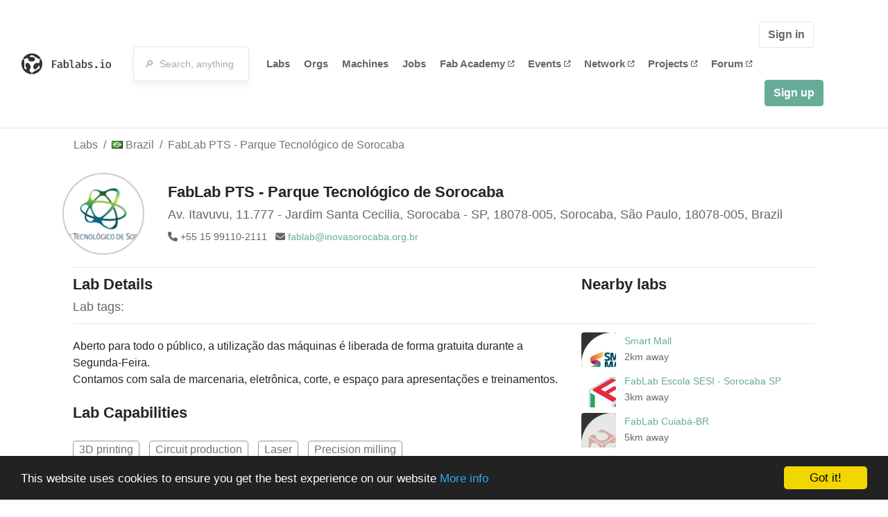

--- FILE ---
content_type: text/html; charset=utf-8
request_url: https://fablabs.io/labs/fablabparquetec
body_size: 17502
content:
<!DOCTYPE html>
<html lang='en' xmlns='http://www.w3.org/1999/xhtml' xmlns:fb='http://www.facebook.com/2008/fbml' xmlns:og='http://ogp.me/ns#'>
<head>
<title>FabLab PTS - Parque Tecnológico de Sorocaba | FabLabs</title>
<base target='_parent'>
<meta charset='utf-8'>
<meta content='width=device-width, initial-scale=1.0, user-scalable=no' name='viewport'>
<meta content='FabLab PTS - Parque Tecnológico de Sorocaba | FabLabs' property='og:title'>
<meta content='FabLabs.io - The Fab Lab Network' property='og:site_name'>
<meta content='https://fablabs.io/labs/fablabparquetec' property='og:url'>
<meta content='/media/W1siZiIsIjIwMjMvMDIvMDgvMTcvNDkvNDAvMzUzMTAzYTYtMjJiYS00MjY3LWI4NDQtMDFkODkyNjlkNjVjL2Rvd25sb2FkLnBuZyJdLFsicCIsInRodW1iIiwiMzAweDMwMCJdXQ/download.png?sha=799ee70cdc237308' property='og:image'>
<meta content='Aberto para todo o público, a utilização das máquinas é liberada de forma gratuita durante a Segunda-Feira.
Contamos com sala de marcenaria, eletrônica, corte, e espaço para apresentações e treinamentos. ' property='og:description'>

<meta content='1349222175' property='fb:admins'>
<script src="/assets/application-a5ef7dc0daafce7937ac040a70f2218748921d4caefc4d052181fd930d0f070f.js" data-turbolinks-track="true"></script>
<link href='https://fablabs.io/labs/fablabparquetec' rel='canonical'>
<link href='https://api.mapbox.com/mapbox.js/v3.0.1/mapbox.css' rel='stylesheet'>
<script src="https://api.mapbox.com/mapbox.js/v3.0.1/mapbox.js"></script>
<!-- Load chartkick + char.js bundle via CDN -->
<script src="https://cdnjs.cloudflare.com/ajax/libs/chartkick/2.3.0/chartkick.js" integrity="sha512-vb5WQQcLnuPF84N6gRb9OBxe9AvY+rb04YwZIf66g7GImHwUv/u/gILQGrHRdW9BLideA5cA4OZbrFyWjswIcA==" crossorigin="anonymous"></script>
<script src="https://cdnjs.cloudflare.com/ajax/libs/Chart.js/2.9.4/Chart.bundle.js" integrity="sha512-zO8oeHCxetPn1Hd9PdDleg5Tw1bAaP0YmNvPY8CwcRyUk7d7/+nyElmFrB6f7vg4f7Fv4sui1mcep8RIEShczg==" crossorigin="anonymous"></script>
<link rel="stylesheet" media="screen" href="//fonts.googleapis.com/css?family=Open+Sans:400|Montserrat" />
<link rel="stylesheet" media="all" href="/assets/application-92f5452be3930d9d18850d57be598dbfde03ddf6b791a6310713d54b0d70546b.css" data-turbolinks-track="true" />
<link href='/humans.txt' rel='author' type='text/plain'>
<meta name="csrf-param" content="authenticity_token" />
<meta name="csrf-token" content="kXYuxYcr1aCH1e9Z599X2BXNot6Z8xi1T9VoZ_GcuI5Rv1zqeWYFmANnKF_QiI6WS8wih72t-5T7DX0dFW4WPQ" />
<!-- Hotjar Tracking Code for https://fablabs.io/ -->
<script>
  (function(h,o,t,j,a,r){
    h.hj=h.hj||function(){(h.hj.q=h.hj.q||[]).push(arguments)};
      h._hjSettings={hjid:2282890,hjsv:6};
        a=o.getElementsByTagName('head')[0];
        r=o.createElement('script');r.async=1;
        r.src=t+h._hjSettings.hjid+j+h._hjSettings.hjsv;
        a.appendChild(r);
    })(window,document,'https://static.hotjar.com/c/hotjar-','.js?sv=');
</script>

</head>

<body class='production c-labs a-show '>

<nav class='navbar navbar-custom navbar-expand-lg' role='navigation'>
<div class='container-fluid'>
<a class="navbar-brand" href="/"><img alt="fablabs.io" src="/assets/logo-78c5ba6a9895eaf5debdd08d9856b62703ebf0658507f6972742505cb1f75a7b.svg" />
</a><button aria-controls='navbar' aria-expanded='false' aria-label='Toggle navigation' class='mt-0 navbar-toggler' data-target='#navbar' data-toggle='collapse' type='button'>
<i class='fa fa-bars fa-lg'></i>
</button>
<div class='collapse navbar-collapse' id='navbar'>
<form class="navbar-form" action="/search" accept-charset="UTF-8" method="get"><div class='form-group container-fluid mb-0'>
<input type="text" name="query" id="search-box" class="form-control" autocomplete="off" placeholder="🔎  Search, anything" />
<button hidden type='submit'>Search</button>
</div>
</form><ul class='navbar-nav'>
<li class='nav-item'>
<a class="nav-link" href="/labs">Labs</a>
</li>
<li class='nav-item'>
<a class="nav-link" href="/organizations">Orgs</a>
</li>
<li class='nav-item'>
<a class="nav-link" href="/machines">Machines</a>
</li>
<li class='nav-item'>
<a class="nav-link" href="/jobs">Jobs</a>
</li>
<li class='nav-item'>
<a target="_blank" class="nav-link" href="https://fabacademy.org/">Fab&nbsp;Academy
<i class="fa-solid fa-up-right-from-square fa-2xs ml-1" aria-hidden="true"></i>
</a></li>
<li class='nav-item'>
<a target="_blank" class="nav-link" href="https://fabevent.org/">Events
<i class="fa-solid fa-up-right-from-square fa-2xs ml-1" aria-hidden="true"></i>
</a></li>
<li class='nav-item'>
<a target="_blank" class="nav-link" href="https://live.fablabs.io/">Network
<i class="fa-solid fa-up-right-from-square fa-2xs ml-1" aria-hidden="true"></i>
</a></li>
<li class='nav-item'>
<a target="_blank" class="nav-link" href="https://projects.fablabs.io">Projects
<i class="fa-solid fa-up-right-from-square fa-2xs ml-1" aria-hidden="true"></i>
</a></li>
<li class='nav-item'>
<a target="_blank" class="nav-link" href="https://forum.fablabs.io">Forum
<i class="fa-solid fa-up-right-from-square fa-2xs ml-1" aria-hidden="true"></i>
</a></li>
</ul>
<ul class='nav navbar-nav ml-auto'>
<li class='navbar-btn'>
<a class="btn btn-default w-100" href="/signin">Sign in</a>
</li>
<li class='navbar-btn'>
<a class="btn btn-primary w-100" href="/signup">Sign up</a>
</li>
<li class='navbar-btn'></li>
</ul>
</div>
</div>
</nav>

<div id='main'>
<div class='container' itemscope itemtype='http://data-vocabulary.org/Organization'>
<div class='row'>
<ol class='breadcrumb'>
<li class='breadcrumb-item'>
<a href="/labs">Labs</a>
</li>
<li class='breadcrumb-item'>
<a href="/labs?q%5Bcountry_code_eq%5D=BR"><span class='flag flag-br'></span>
Brazil
<span class='microdata' itemprop='country'>BR</span>
</a></li>
<li class='breadcrumb-item'>
<a href="/labs/fablabparquetec">FabLab PTS - Parque Tecnológico de Sorocaba</a>
</li>
</ol>

</div>
<div class='row'>
<div class='bio col-12'><div class='row'>
<div class='mr-4 float-left'>
<a href="/labs/fablabparquetec"><img class="big avatar" itemprop="logo" src="/media/W1siZiIsIjIwMjMvMDIvMDgvMTcvNDkvNDAvMzUzMTAzYTYtMjJiYS00MjY3LWI4NDQtMDFkODkyNjlkNjVjL2Rvd25sb2FkLnBuZyJdLFsicCIsInRodW1iIiwiMTE4eDExOCMiXV0/download.png?sha=681b4ca2ff7fad26" />
</a></div>
<div class='pt-2 float-left'>
<div class='text-large' itemprop='name'>FabLab PTS - Parque Tecnológico de Sorocaba</div>
<div class='microdata' itemprop='url'>https://fablabs.io/labs/fablabparquetec</div>
<div class='lab-contact-details'>
<h5>
<div class='lab-address' itemprop='address'>Av. Itavuvu, 11.777 - Jardim Santa Cecilia, Sorocaba - SP, 18078-005, Sorocaba, São Paulo, 18078-005, Brazil</div>
</h5>
<div class='text-small'>
<span class='lab-phone mr-2'>
<i class="fa-solid fa-phone" aria-hidden="true"></i>
<span itemprop='telephone'>+55 15 99110-2111</span>
</span>
<span class='lab-email'>
<i class="fa-solid fa-envelope" aria-hidden="true"></i>
<span itemprop='email'><a href="mailto:fablab@inovasorocaba.org.br">fablab@inovasorocaba.org.br</a></span>
<div class='ml-auto mt-3'></div>
</span>
</div>
</div>
</div>
</div>
</div>
</div>
<div class='divider mt-3'></div>
<div class='row'>
<div class='col-lg-8'>
<div class='text-large'>Lab Details</div>
<h5>Lab tags:</h5>

</div>
<div class='col-lg-4'>
<div class='text-large'>
Nearby labs
</div>
</div>
</div>
<div class='divider'></div>
<div class='row'>
<div class='col-lg-8'>
<div class='lab-description' itemprop='description'><p>Aberto para todo o público, a utilização das máquinas é liberada de forma gratuita durante a Segunda-Feira.
<br />Contamos com sala de marcenaria, eletrônica, corte, e espaço para apresentações e treinamentos. </p></div>

<div class='text-large'>
Lab Capabilities
</div>
<ul class='capabilities'>
<li>3D printing</li>
<li>Circuit production</li>
<li>Laser</li>
<li>Precision milling</li>
</ul>

</div>
<div class='col-lg-4 sidebar'>
<div class='list-item-small-wrapper'>
<a class="list-item-small-image" href="/labs/smartmall"><img src="/media/W1siZiIsIjIwMTkvMDkvMTMvMjAvNDUvMjMvZDdjMDFkNjMtZTY0Mi00Zjk5LTgyY2YtOTE2MjBlZmFjNTljL0xvZ28gUGVyZmlsLnBuZyJdLFsicCIsInRodW1iIiwiOTB4OTAjIl1d/Logo%20Perfil.png?sha=ba204bea492fdc1f" />
</a><div class='list-item-small-content'>
<a class="text-medium" href="/labs/smartmall">Smart Mall</a>
<div class='text-small'>2km away</div>
</div>
</div>
<div class='list-item-small-wrapper'>
<a class="list-item-small-image" href="/labs/fablabescolasesisorocaba"><img src="/media/W1siZiIsIjIwMjIvMDQvMDYvMTgvMzIvMDQvZTE5NzAxODEtMzgzOS00YzdkLWEyYjUtZmUwMTQ3OWRiZWE2L01pY3Jvc29mdFRlYW1zLWltYWdlLnBuZyJdLFsicCIsInRodW1iIiwiOTB4OTAjIl1d/MicrosoftTeams-image.png?sha=7f5e862d773576c8" />
</a><div class='list-item-small-content'>
<a class="text-medium" href="/labs/fablabescolasesisorocaba">FabLab Escola SESI - Sorocaba SP</a>
<div class='text-small'>3km away</div>
</div>
</div>
<div class='list-item-small-wrapper'>
<a class="list-item-small-image" href="/labs/fablabcuiaba"><img src="/media/W1siZiIsIjIwMTgvMTEvMTYvMTgvMTcvMTkvMTYyZTI3ZWYtZGY1YS00MzQwLWFlNzItOTM2MmMyNjRkMzNmL1NlbSB0w610dWxvLTEucG5nIl0sWyJwIiwidGh1bWIiLCI5MHg5MCMiXV0/Sem%20t%C3%ADtulo-1.png?sha=b110f8afa4864972" />
</a><div class='list-item-small-content'>
<a class="text-medium" href="/labs/fablabcuiaba">FabLab Cuiabá-BR</a>
<div class='text-small'>5km away</div>
</div>
</div>
<div class='list-item-small-wrapper'>
<a class="list-item-small-image" href="/labs/fablabfacens"><img src="/media/W1siZiIsIjIwMTcvMDEvMjgvMTEvMjMvMTQvZGNmYzhjNDYtZjI0Yy00YzhmLWIxMWItNTNiN2RlYTIzMTc3L0ZhYiBMQUIgRmFjZW5zLmpwZyJdLFsicCIsInRodW1iIiwiOTB4OTAjIl1d/Fab%20LAB%20Facens.jpg?sha=a148a4a267f1e39c" />
</a><div class='list-item-small-content'>
<a class="text-medium" href="/labs/fablabfacens">Fab LAB Facens</a>
<div class='text-small'>5km away</div>
</div>
</div>
<div class='list-item-small-wrapper'>
<a class="list-item-small-image" href="/labs/fablabescolasesiitusp"><img src="/media/W1siZiIsIjIwMjEvMDUvMjEvMTcvMTMvMzEvYWZlYmVlN2YtOTQyMi00NzBmLThhNzUtNmI4N2U2YWQ1MTY5L0ZhYkxhYiBBdmF0YXIuanBnIl0sWyJwIiwidGh1bWIiLCI5MHg5MCMiXV0/FabLab%20Avatar.jpg?sha=0985def648cea69b" />
</a><div class='list-item-small-content'>
<a class="text-medium" href="/labs/fablabescolasesiitusp">Fab Lab Escola SESI - Itu SP</a>
<div class='text-small'>31km away</div>
</div>
</div>

</div>
</div>
<div class='divider'></div>
<div class='row'>
<div class='col-lg-12'>
<div class='text-large'>
Employees
</div>
<div class='row mt-3'>
<div class='col-md-4'>
<div class='list-item-small-wrapper' itemscope itemtype='http://data-vocabulary.org/Person'>
<img class="list-item-small-image" src="/media/W1siZiIsIjIwMjMvMDIvMDgvMTcvNDYvMDIvNTJlNWJlMmItOGIwZC00YzQwLWEyNTQtMTJmMGI4OWMyNDJhL1doYXRzQXBwIEltYWdlIDIwMjItMDMtMTUgYXQgMTYuNDUuNDcuanBlZyJdLFsicCIsInRodW1iIiwiMTUweDE1MCMiXV0/WhatsApp%20Image%202022-03-15%20at%2016.45.47.jpeg?sha=6a6bf3a76b746a3f" />
<div class='list-item-small-content'>
<a class="text-medium" href="/users/danielcalhares"><span class='first_name' itemprop='givenName'>Daniel</span>
<span class='last_name' itemprop='familyName'>Calhares</span>
</a><div class='text-small' itemprop='jobTitle'>Co-Founder &amp; CEO</div>
</div>
</div>
</div>
</div>
<div class='container mt-3 mb-3'>
<div class='row'>
<a class="btn btn-primary" href="/labs/fablabparquetec/employees/new"><i class="fa-regular fa-square-check" aria-hidden="true"></i>
I work here
</a></div>
</div>

</div>
</div>
<div class='divider'></div>
<div class='row'>
<div class='col-lg-12'>
<div class='text-large'>
Upcoming Events
</div>
<ul>
</ul>
<div class='container mt-3 mb-3'>
<div class='row'>
<a class="btn btn-primary" href="/labs/fablabparquetec/events">See all events
</a></div>
</div>

</div>
</div>
<div class='divider'></div>
<div class='text-large'>
Machines
</div>
<div class='row mt-3'>
<div class="machine col-sm-6 col-md-4 col-xl-3 mb-3" id="machine_3143"><div class='card shadow float-left h-100 w-100'>
<div class='card-img-top text-center'>
<a href="/machines/cr-30-3d-printer"><img src="/media/W1siZiIsIjIwMjMvMDQvMjAvMDEvMDQvMTQvN2M5OWU4NzQtMGIwMi00ZDdiLWI0MGItYzVjMjY3NmFkMzkyLzNEX1ByaW50X21pbGwtX05vLWJhY2tncm91bmRfLmpwZyJdLFsicCIsInRodW1iIiwiMjMweDI0NVx1MDAzZSJdXQ/3D_Print_mill-_No-background_.jpg?sha=08c32fbd559d6a9a" />
</a></div>
<div class='card-content position-relative px-4 py-3'>
<a href="/machines/cr-30-3d-printer"><div class='card-content font-weight-bold text-small'>Creality 3D</div>
<div class='card-title'>CR-30 3D Printer</div>
<div class='card-text text-small'>
<ul class='taglist list-unstyled list-inline'>
<li class='gray list-inline-item mb-0'>
<strong>
<a href="/machines?tag=creality">#creality</a>
</strong>
</li>
<li class='gray list-inline-item mb-0'>
<strong>
<a href="/machines?tag=3D+printer">#3D printer</a>
</strong>
</li>
<li class='gray list-inline-item mb-0'>
<strong>
<a href="/machines?tag=3D">#3D</a>
</strong>
</li>
</ul>
<a href="/machines/cr-30-3d-printer"><img class="card-arrow" src="/assets/icons/arrow-right-d402f618bfc506881baed5bdcb0dc505d4044aad094fdd269d7a863f9a5a9fa0.svg" />
</a></div>
</a></div>
</div>
</div>

</div>
</div>

</div>

    <!-- Begin Cookie Consent plugin by Silktide - http://silktide.com/cookieconsent -->
    <script type="text/javascript">
        window.cookieconsent_options = {"message":"This website uses cookies to ensure you get the best experience on our website","dismiss":"Got it!","learnMore":"More info","link":"/cookie-policy","theme":"dark-bottom"};
    </script>

    <script type="text/javascript" src="//cdnjs.cloudflare.com/ajax/libs/cookieconsent2/1.0.10/cookieconsent.min.js"></script>
    <!-- End Cookie Consent plugin -->
    
<footer>
<div class='container footer-links'>
<div class='row'>
<div class='col-md-4'>
<a href='https://distributeddesign.eu/' target='_blank'><img class="img-fluid" alt="Co-funded by the Creative Europe programme of the European Union" src="/assets/home/DDMP_Logo_EU_large_black-2c3aa7f7ded9e5eb8a33fb5cbd911784881d062599fbaf391912e6d519fa3350.png" /></a>
<br>
<a href='https://fabfoundation.org/' target='_blank'><img alt="Fab Foundation" class="img-fluid mb-3" src="/assets/home/fabfnd-5889231883a71b5cdf0e3d31b34375a00ce9f11ef0f54683e113c60248d3b93c.png" /></a>
<br>
</div>
<div class='col-md-4 mb-3'>
<ul>
<li><a href="/labs">Labs List</a></li>
<li><a href="/labs/map">Labs Map</a></li>
<li><a href="/about">About</a></li>
<li><a target="_blank" href="https://docs.fablabs.io/">API Documentation</a></li>
<li><a target="_blank" href="https://forum.fablabs.io/">Forum</a></li>
<li><a href="http://www.fabfoundation.org">The Fab Foundation</a></li>
<li><a href="/cookie-policy">Cookie Policy</a></li>
<li><a href="/privacy-policy">Privacy Policy</a></li>
<li><a href="/tos">Terms of Service</a></li>
</ul>
<br>
</div>
<div class='col-md-4 mb-3'>
<ul class='locales'>
<li><a href="/labs/fablabparquetec?locale=de">Deutsch</a></li>
<li><a href="/labs/fablabparquetec?locale=en">English</a></li>
<li><a href="/labs/fablabparquetec?locale=es">Español</a></li>
<li><a href="/labs/fablabparquetec?locale=fr">Français</a></li>
<li><a href="/labs/fablabparquetec?locale=it">Italiano</a></li>
<li><a href="/labs/fablabparquetec?locale=nl">Nederlands</a></li>
<li><a href="/labs/fablabparquetec?locale=pt">Português</a></li>
<li><a class="text-primary" href="/labs/fablabparquetec?locale=ja">日本語</a></li>
</ul>
</div>
</div>
</div>
</footer>
<!-- Global site tag (gtag.js) - Google Analytics -->
<script async src="https://www.googletagmanager.com/gtag/js?id=G-09ZXL8GBRW"></script>
<script>
  window.dataLayer = window.dataLayer || [];
  function gtag(){dataLayer.push(arguments);}
  gtag('js', new Date());
  gtag('config', 'G-09ZXL8GBRW');
</script>

<div aria-labelledby='How can we help you?' class='modal fade' id='get-help-text' role='dialog' tabindex='-1'>
<div class='modal-dialog' role='document'>
<div class='modal-content'>
<div class='modal-header'>
<h4 class='modal-title'>How can we help you?</h4>
<button aria-label='Close' class='close' data-dismiss='modal' type='button'>
<span aria-hidden='true'>×</span>
</button>
</div>
<div class='modal-body'>
<h5>Welcome to fablabs.io!</h5>
<p>
Here are few suggestions about how we can help you and how you can participate
and talk with us if you have any question or problem regarding the Fablabs.io
platform.
</p>
<hr>
<h5>Discuss with the community</h5>
<p>
You can ask for support to the administrators and the whole community
in the Fablabs.io Discuss section within the
<a href='https://forum.fablabs.io/c/site-feedback'>Site feedback category</a>.
<a href='https://forum.fablabs.io/c/site-feedback'>Site feedback category</a>
we would also love to hear your ideas and suggestions regarding Fablabs.io,
its features, development, how it works and how we can improve it.
</p>
<a class='button' href='https://forum.fablabs.io/c/site-feedback'>Discuss with the community</a>
<hr>
<h5>Help with the technical development on GitHub</h5>
<p>
If you have instead messages regarding the technical development or bugs
of the platform, we would ask you to discuss these on the Fablabs.io repositories
on GitHub (Fablabs.io is free/open source software!) at
<a href='https://github.com/fablabbcn/fablabs'>https://github.com/fablabbcn/fablabs</a>.
</p>
<a class='button' href='https://github.com/fablabbcn/fablabs'>Join the development</a>
<hr>
<h5>E-mail the administrators</h5>
<p>
If you need instead to contact the administrators of Fablabs.io, please
write to
<a href='mailto:webmasters@fablabs.io'>webmasters@fablabs.io</a>.
</p>
<a class='button' href='mailto:webmasters@fablabs.io'>Write an e-mail to the administrators</a>
</div>
</div>
</div>
</div>
<button class='get-help btn btn-primary btn-sm' data-target='#get-help-text' data-toggle='modal' type='button'>
<i class="fa-regular fa-circle-question" aria-hidden="true"></i>
Get help
</button>


</body>
</html>
